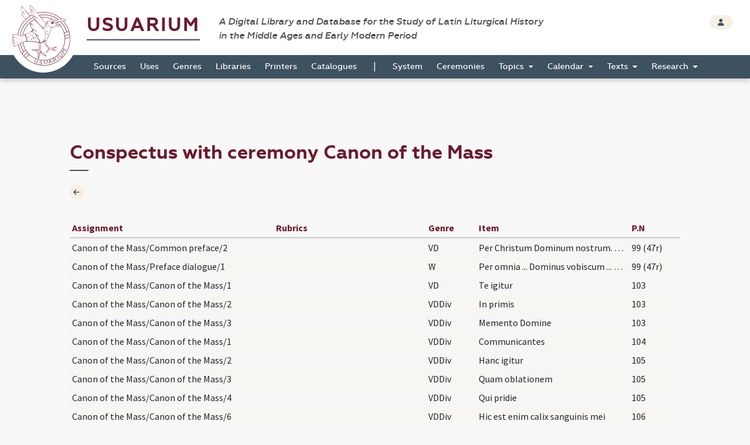

--- FILE ---
content_type: text/html; charset=UTF-8
request_url: https://usuarium.elte.hu/book/467/conspectus/23
body_size: 4925
content:
<!DOCTYPE html>
<html lang="hu">
    <head>

        <meta charset="utf-8">
        <meta name="viewport" content="width=device-width, initial-scale=1, shrink-to-fit=no">
        <meta name="description" content="">
        <meta name="author" content="">
        <meta name="google-site-verification" content="WneYVkzqDtl5jQyuauJitTt88ut9btGemZ9ACN-eQGc" />

        <title>The Digital Collection of Sources</title>

        
                
    
    <link rel="stylesheet" href="/static/view.7dc65fca.css">

    
    <style type="text/css" media="screen">
    #field-item
    {
        width: 370px;
    }

    #edit-conspectus input:focus, #edit-conspectus select:focus
    {
        background-color: #d9edf7;
    }

    .modal-container
    {
        padding: 8px 4px;
        max-height: 544px;
        height: auto;
        overflow: hidden;
    }

    .table-fix-cells td {
        text-overflow: ellipsis;
        overflow: hidden;
        white-space: nowrap;
        max-width: 0;
    }

    </style>

    </head>

    <body id="homepage" data-controller="layout">
        <div class="loading"></div>

        <header class="site_header">
            <a href="/" class="the_logo">
                <img src="/static/logo.1be0ae97.svg" />
            </a>

            <div class="header_top">
                <div class="container-fluid">
                    <div class="row">
                        <div class="col-10">
                            <h1 class="navbar-brand">
                                <a href="/">Usuarium</a>

                                <span class="subtitle">A Digital Library and Database for the Study of Latin Liturgical History<br> in the Middle Ages and Early Modern Period</span>
                            </h1>
                        </div>

                        <div class="col-2 text-end">
                            <div class="header_buttons">
                                                    <a href="/login" class="btn btn-secondary btn-sm" data-toggle="tooltip" data-placement="bottom" title="Login">
                                    <span class="fas fa-user"></span>
                                </a>
                                        
                    
                            </div>
                        </div>
                    </div>
                </div>
            </div>

            <div class="header_bottom" id="sticky">
                    <nav class="navbar navbar-expand-lg">
        <div class="container-fluid">
            <button class="navbar-toggler collapsed" type="button" data-bs-toggle="collapse" data-bs-target="#navbar-nav-main" aria-controls="navbar-nav-main" aria-expanded="false" aria-label="Toggle navigation">
                <span class="fas fa-bars"></span>
            </button>
            <div class="navbar-collapse collapse" id="navbar-nav-main">
                <ul class="navbar-nav">
                                            <li class="nav-item home-link">
                            <a class="nav-link" href="/"><img src="/static/logo-white.47195375.png" /></a>
                        </li>

                                                                        <li class="nav-item">
                            <a class="nav-link" href="/books">Sources</a>
                        </li>
                                                <li class="nav-item">
                            <a class="nav-link" href="/origins">Uses</a>
                        </li>
                                                <li class="nav-item">
                            <a class="nav-link" href="/genres">Genres</a>
                        </li>
                                                <li class="nav-item">
                            <a class="nav-link" href="/libraries">Libraries</a>
                        </li>
                                                <li class="nav-item">
                            <a class="nav-link" href="/printers">Printers</a>
                        </li>
                                                <li class="nav-item">
                            <a class="nav-link" href="/catalogues">Catalogues</a>
                        </li>

                        <li>
                            <span>|</span>
                        </li>

                                                <li class="nav-item">
                            <a class="nav-link" href="/system">System</a>
                        </li>
                                                <li class="nav-item">
                            <a class="nav-link" href="/indexlabels">Ceremonies</a>
                        </li>

                        <li class="nav-item dropdown">
                            <a class="nav-link dropdown-toggle" href="#" id="topicsDropdown" role="button" data-bs-toggle="dropdown" aria-haspopup="true" aria-expanded="false">
                                Topics
                            </a>
                            <div class="dropdown-menu" aria-labelledby="topicsDropdown">
                                <a class="dropdown-item" href="/topics/commune">Commune</a>
                                <a class="dropdown-item" href="/topics/votive">Votive</a>
                                <a class="dropdown-item" href="/topics/saintsfeasts">Saints and Feasts</a>
                            </div>
                        </li>

                        <li class="nav-item dropdown">
                            <a class="nav-link dropdown-toggle" href="#" id="navbar-menuitem-calendar" role="button" data-bs-toggle="dropdown" aria-haspopup="true" aria-expanded="false">
                                Calendar
                            </a>
                            <div class="dropdown-menu" aria-labelledby="navbar-menuitem-calendar">
                                <a class="dropdown-item" href="/calendarlabels">Saints and Feasts</a>
                                <a class="dropdown-item" href="/calendardate">Dates</a>
                            </div>
                        </li>
                        <li class="nav-item dropdown">
                            <a class="nav-link dropdown-toggle" href="#" id="navbar-menuitem-texts" role="button" data-bs-toggle="dropdown" aria-haspopup="true" aria-expanded="false">
                                Texts
                            </a>
                            <div class="dropdown-menu" aria-labelledby="navbar-menuitem-texts">
                                <a class="dropdown-item" href="/texts">Texts 2026 (ongoing)</a>
                                <a class="dropdown-item" href="/itemrepertories">Texts 2014 (outdated)</a>
                                <a class="dropdown-item" href="/bible_sources">Bible</a>
                                <a class="dropdown-item" href="/corpusorationum/">Corpus Orationum</a>
                            </div>
                        </li>
                        <li class="nav-item dropdown">
                            <a class="nav-link dropdown-toggle" href="#" id="navbar-menuitem-research" role="button" data-bs-toggle="dropdown" aria-haspopup="true" aria-expanded="false">
                                Research
                            </a>
                            <div class="dropdown-menu" aria-labelledby="navbar-menuitem-research">
                                <a class="dropdown-item" href="/research/synopsis?genre=10">Generic Synopsis</a>
                                <a class="dropdown-item" href="/research/assignment_statistics">Assignment Statistics</a>
                                <a class="dropdown-item" href="/research/item_statistics">Item Statistics</a>
                                <a class="dropdown-item" href="/research/index">Index</a>
                                <a class="dropdown-item" href="/research/conspectus">Conspectus</a>
                            </div>
                        </li>
                                    </ul>
            </div>
        </div>
    </nav>
            </div>
        </header>

        <div class="page"  id=&quot;list-page&quot; data-controller="page-viewer">

            
    <div class="container-fluid">
        <div class="row">
            <div class="col-10 offset-1">

                <!-- TITLE -->
                <h2>Conspectus with ceremony Canon of the Mass</h2>


                <!-- CONTENT -->
                <section class="item_details">
                    <div class="row">
                        <div class="col-1">
                                <a class="btn btn-icon btn-sm btn-secondary" href="/book/467/view">
        <span class="fas fa-arrow-left"></span>
    </a>
                        </div>

                                                
                    </div>
                </section>

                                
            </div>
        </div>
    </div>

                            <div class="container-fluid shrinkable-content">
                    <div class="row">
                        <div class="col-10 offset-1" data-layout-target="contentContainer">
                            
    <style type="text/css">

    tr:target
    {
        background-color: #d9edf7;
    }

    </style>

    
        
                <div class="table-responsive">
        <table class="table table-list table-striped table-hover table-borderless table-sm table-fix-cells" data-controller="book-content-table" data-book-id="467" data-action="pageDidLoad@window->book-content-table#pageDidLoad pageViewerDidHide@window->book-content-table#pageViewerDidHide">
            <colgroup>
                <col class="col-4">
                <col class="col-3">
                <col class="col-1">
                <col class="col-3">
                <col class="col-1">
            </colgroup>
            <thead>
                <tr>
                    <th>Assignment</th>
                    <th>Rubrics</th>
                    <th>Genre</th>
                    <th>Item</th>
                    <th>P.N</th>
                </tr>
            </thead>
            <tbody>

                            <tr id="conspectus_988156" data-page-id="37051">
                    <td>Canon of the Mass/Common preface/2</td>
                    <td title=""></td>
                    <td>VD</td>
                    <td>Per Christum Dominum nostrum. Per quem maiestatem</td>

                    <td>
                        
                        99&nbsp;(47r)                    </td>
                </tr>
            
                            <tr id="conspectus_988155" data-page-id="37051">
                    <td>Canon of the Mass/Preface dialogue/1</td>
                    <td title=""></td>
                    <td>W</td>
                    <td>Per omnia ... Dominus vobiscum ... Sursum corda ... Gratias agamus</td>

                    <td>
                        
                        99&nbsp;(47r)                    </td>
                </tr>
            
                            <tr id="conspectus_988167" data-page-id="446005">
                    <td>Canon of the Mass/Canon of the Mass/1</td>
                    <td title=""></td>
                    <td>VD</td>
                    <td>Te igitur</td>

                    <td>
                        
                        103                    </td>
                </tr>
            
                            <tr id="conspectus_988168" data-page-id="446005">
                    <td>Canon of the Mass/Canon of the Mass/2</td>
                    <td title=""></td>
                    <td>VDDiv</td>
                    <td>In primis</td>

                    <td>
                        
                        103                    </td>
                </tr>
            
                            <tr id="conspectus_988169" data-page-id="446005">
                    <td>Canon of the Mass/Canon of the Mass/3</td>
                    <td title=""></td>
                    <td>VDDiv</td>
                    <td>Memento Domine</td>

                    <td>
                        
                        103                    </td>
                </tr>
            
                            <tr id="conspectus_988170" data-page-id="446006">
                    <td>Canon of the Mass/Canon of the Mass/1</td>
                    <td title=""></td>
                    <td>VDDiv</td>
                    <td>Communicantes</td>

                    <td>
                        
                        104                    </td>
                </tr>
            
                            <tr id="conspectus_988171" data-page-id="446007">
                    <td>Canon of the Mass/Canon of the Mass/2</td>
                    <td title=""></td>
                    <td>VDDiv</td>
                    <td>Hanc igitur</td>

                    <td>
                        
                        105                    </td>
                </tr>
            
                            <tr id="conspectus_988172" data-page-id="446007">
                    <td>Canon of the Mass/Canon of the Mass/3</td>
                    <td title=""></td>
                    <td>VDDiv</td>
                    <td>Quam oblationem</td>

                    <td>
                        
                        105                    </td>
                </tr>
            
                            <tr id="conspectus_988173" data-page-id="446007">
                    <td>Canon of the Mass/Canon of the Mass/4</td>
                    <td title=""></td>
                    <td>VDDiv</td>
                    <td>Qui pridie</td>

                    <td>
                        
                        105                    </td>
                </tr>
            
                            <tr id="conspectus_988176" data-page-id="446008">
                    <td>Canon of the Mass/Canon of the Mass/6</td>
                    <td title=""></td>
                    <td>VDDiv</td>
                    <td>Hic est enim calix sanguinis mei</td>

                    <td>
                        
                        106                    </td>
                </tr>
            
                            <tr id="conspectus_988178" data-page-id="446008">
                    <td>Canon of the Mass/Canon of the Mass/8</td>
                    <td title=""></td>
                    <td>VDDiv</td>
                    <td>Unde et memores</td>

                    <td>
                        
                        106                    </td>
                </tr>
            
                            <tr id="conspectus_988177" data-page-id="446008">
                    <td>Canon of the Mass/Canon of the Mass/7</td>
                    <td title=""></td>
                    <td>VDDiv</td>
                    <td>Haec quotiescumque</td>

                    <td>
                        
                        106                    </td>
                </tr>
            
                            <tr id="conspectus_988175" data-page-id="446008">
                    <td>Canon of the Mass/Canon of the Mass/5</td>
                    <td title=""></td>
                    <td>VDDiv</td>
                    <td>Simili modo</td>

                    <td>
                        
                        106                    </td>
                </tr>
            
                            <tr id="conspectus_988174" data-page-id="446008">
                    <td>Canon of the Mass/Canon of the Mass/4</td>
                    <td title=""></td>
                    <td>VDDiv</td>
                    <td>Hoc est enim corpus meum</td>

                    <td>
                        
                        106                    </td>
                </tr>
            
                            <tr id="conspectus_988179" data-page-id="446009">
                    <td>Canon of the Mass/Canon of the Mass/9</td>
                    <td title=""></td>
                    <td>VDDiv</td>
                    <td>Supra quae propitio</td>

                    <td>
                        
                        107                    </td>
                </tr>
            
                            <tr id="conspectus_988180" data-page-id="446009">
                    <td>Canon of the Mass/Canon of the Mass/10</td>
                    <td title=""></td>
                    <td>VDDiv</td>
                    <td>Supplices te rogamus</td>

                    <td>
                        
                        107                    </td>
                </tr>
            
                            <tr id="conspectus_988181" data-page-id="446010">
                    <td>Canon of the Mass/Canon of the Mass/11</td>
                    <td title=""></td>
                    <td>VDDiv</td>
                    <td>Memento etiam</td>

                    <td>
                        
                        108                    </td>
                </tr>
            
                            <tr id="conspectus_988182" data-page-id="446010">
                    <td>Canon of the Mass/Canon of the Mass/12</td>
                    <td title=""></td>
                    <td>VDDiv</td>
                    <td>Nobis quoque</td>

                    <td>
                        
                        108                    </td>
                </tr>
            
                            <tr id="conspectus_988183" data-page-id="446011">
                    <td>Canon of the Mass/Canon of the Mass/13</td>
                    <td title=""></td>
                    <td>VDDiv</td>
                    <td>Per quem haec omnia</td>

                    <td>
                        
                        109                    </td>
                </tr>
            
                            <tr id="conspectus_988184" data-page-id="446011">
                    <td>Canon of the Mass/Canon of the Mass/14</td>
                    <td title=""></td>
                    <td>VDDiv</td>
                    <td>Per ipsum et cum ipso</td>

                    <td>
                        
                        109                    </td>
                </tr>
            
                            <tr id="conspectus_988185" data-page-id="446011">
                    <td>Canon of the Mass/Canon of the Mass/1</td>
                    <td title=""></td>
                    <td>VDDiv</td>
                    <td>Per omnia</td>

                    <td>
                        
                        109                    </td>
                </tr>
            
                            <tr id="conspectus_988186" data-page-id="446011">
                    <td>Canon of the Mass/Lord&#039;s Prayer/2</td>
                    <td title=""></td>
                    <td>F</td>
                    <td>Oremus. Preceptis salutaribus</td>

                    <td>
                        
                        109                    </td>
                </tr>
            
                            <tr id="conspectus_988187" data-page-id="446011">
                    <td>Canon of the Mass/Lord&#039;s Prayer</td>
                    <td title=""></td>
                    <td>F</td>
                    <td>Pater noster</td>

                    <td>
                        
                        109                    </td>
                </tr>
            
            </tbody>
        </table>
    </div>
        
    

                        </div>

                        <div class="d-none col-5 sticky-top mt-3" style="top: 3.3rem" data-page-viewer-target="zoomifyContainer">
                            <nav class="btn-toolbar justify-content-center mb-3" role="toolbar">
                                <div class="btn-group btn-group-sm" role="group">
                                    <button class="btn btn-secondary" data-action="click->page-viewer#firstPageButtonDidClick"><i class="bi bi-chevron-bar-left"></i></button>
                                    <button class="btn btn-secondary" data-action="click->page-viewer#previousPageButtonDidClick"><i class="bi bi-chevron-left"></i></button>
                                    <span class="d-block px-3 bg-secondary" data-page-viewer-target="pageNumberLabel" style="font-size: 0.9rem; padding-top: 0.1rem;">1</span>
                                    <button class="btn btn-secondary" data-action="click->page-viewer#nextPageButtonDidClick"><i class="bi bi-chevron-right"></i></button>
                                    <button class="btn btn-secondary" data-action="click->page-viewer#lastPageButtonDidClick"><i class="bi bi-chevron-bar-right"></i></button>
                                </div>
                            </nav>
                            <button data-action="click->page-viewer#hide" class="btn btn-close top-0 position-absolute" style="right: 3rem"></button>
                            <div data-page-viewer-target="olContainer" class="col-12" style="height: 100%">
                            </div>
                        </div>
                    </div>
                </div>
            

            <footer class="page_footer">
                <div class="container-fluid">
                    <div class="row">
                        <div class="col-10 offset-1">
                            <div class="footer_inner">
                                <div class="row">
                                    <div class="col-5">
                                        <a href="/contributors" class="btn btn-secondary btn-sm">
                                            <span class="fas fa-users"></span> contributors
                                        </a>

                                        <button type="button" class="btn btn-secondary btn-sm" data-bs-toggle="modal" data-bs-target="#copyrightModal">
                                            <span class="fas fa-copyright"></span> copyright
                                        </button>
                                        
                                        <a href="https://github.com/usuarium" class="btn btn-link btn-sm">
                                            Strigonometer Research Platform 2.0
                                        </a>
                                    </div>

                                    <div class="col-7 text-end">
                                        <a class="brand" href="/">Usuarium</a>

                                        <span class="subtitle">A Digital Library and Database for the Study of Latin Liturgical History in the Middle Ages and Early Modern Period</span>
                                    </div>
                                </div>
                            </div>
                        </div>
                    </div>
                </div>
            </footer>
        </div>

        <div class="back_to_top col-1">
            <span class="fas fa-arrow-up"></span>
        </div>

                    </body>

        <!-- MODAL -->
    <div class="modal fade" id="copyrightModal" tabindex="-1" role="dialog" aria-labelledby="copyrightModalLabel" aria-hidden="true">
        <div class="modal-dialog modal-dialog-centered" role="document">
            <div class="modal-content">
                <div class="modal-header">
                    <h5 class="modal-title" id="copyrightModalLabel">Copyright</h5>
                    <button type="button" class="btn-close" data-bs-dismiss="modal" aria-label="Close"></button>
                </div>
                <div class="modal-body">
                    <p>Anyone using the USUARIUM datasets in any way and for any purpose is hereby asked to acknowledge the copyright and the source of the data by including the following attribution statement:</p>

                    <p>Data retrieved from USUARIUM: A Digital Library and Database for the Study of Latin Liturgical History in the Middle Ages and Early Modern Period (http://usuarium.elte.hu) built by Miklós István Földváry et al. at Eötvös Loránd University (Budapest, Hungary), Research Group of Liturgical History—from 2015 onwards.</p>
                </div>
                <div class="modal-footer">
                    <button type="button" class="btn btn-secondary" data-bs-dismiss="modal">Close</button>
                </div>
            </div>
        </div>
    </div>
                <script src="/static/runtime.19d406c6.js"></script><script src="/static/usuarium.132779d9.js"></script>
    
    
    <script src="/static/view.1665cc3a.js"></script>

        <script>
      (function(i,s,o,g,r,a,m){i['GoogleAnalyticsObject']=r;i[r]=i[r]||function(){
      (i[r].q=i[r].q||[]).push(arguments)},i[r].l=1*new Date();a=s.createElement(o),
      m=s.getElementsByTagName(o)[0];a.async=1;a.src=g;m.parentNode.insertBefore(a,m)
      })(window,document,'script','//www.google-analytics.com/analytics.js','ga');

      ga('create', 'UA-55812287-1', 'auto');
      ga('send', 'pageview');

    </script>
        
</html>

